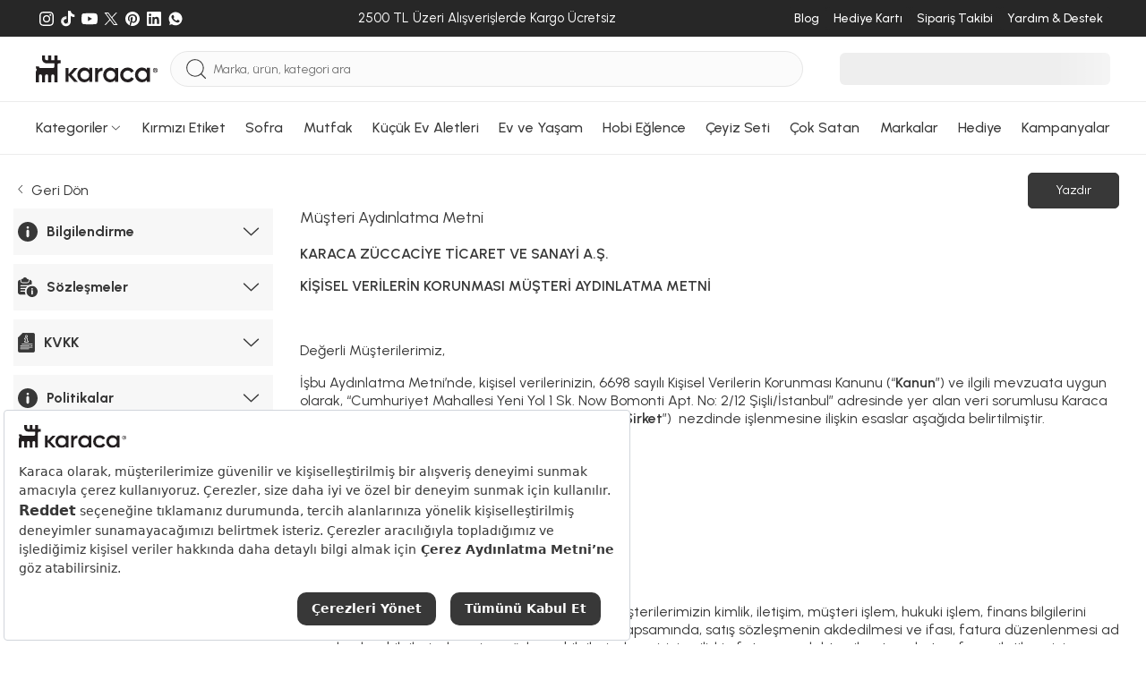

--- FILE ---
content_type: application/javascript
request_url: https://static.karaca.com/js/otp_validation.0ad09746e20880b305f7.js
body_size: 1626
content:
(()=>{"use strict";var t,e={30105:(t,e,n)=>{var r=n(93324),o=n(4942),a=n(19755);function i(t,e){var n="undefined"!=typeof Symbol&&t[Symbol.iterator]||t["@@iterator"];if(!n){if(Array.isArray(t)||(n=function(t,e){if(!t)return;if("string"==typeof t)return c(t,e);var n=Object.prototype.toString.call(t).slice(8,-1);"Object"===n&&t.constructor&&(n=t.constructor.name);if("Map"===n||"Set"===n)return Array.from(t);if("Arguments"===n||/^(?:Ui|I)nt(?:8|16|32)(?:Clamped)?Array$/.test(n))return c(t,e)}(t))||e&&t&&"number"==typeof t.length){n&&(t=n);var r=0,o=function(){};return{s:o,n:function(){return r>=t.length?{done:!0}:{done:!1,value:t[r++]}},e:function(t){throw t},f:o}}throw new TypeError("Invalid attempt to iterate non-iterable instance.\nIn order to be iterable, non-array objects must have a [Symbol.iterator]() method.")}var a,i=!0,l=!1;return{s:function(){n=n.call(t)},n:function(){var t=n.next();return i=t.done,t},e:function(t){l=!0,a=t},f:function(){try{i||null==n.return||n.return()}finally{if(l)throw a}}}}function c(t,e){(null==e||e>t.length)&&(e=t.length);for(var n=0,r=new Array(e);n<e;n++)r[n]=t[n];return r}function l(t,e){var n=Object.keys(t);if(Object.getOwnPropertySymbols){var r=Object.getOwnPropertySymbols(t);e&&(r=r.filter((function(e){return Object.getOwnPropertyDescriptor(t,e).enumerable}))),n.push.apply(n,r)}return n}function u(t){for(var e=1;e<arguments.length;e++){var n=null!=arguments[e]?arguments[e]:{};e%2?l(Object(n),!0).forEach((function(e){(0,o.Z)(t,e,n[e])})):Object.getOwnPropertyDescriptors?Object.defineProperties(t,Object.getOwnPropertyDescriptors(n)):l(Object(n)).forEach((function(e){Object.defineProperty(t,e,Object.getOwnPropertyDescriptor(n,e))}))}return t}window.showOtpValidationModal=function(t,e){a("#otpValidationModal").modal({backdrop:"static",keyboard:!1,show:!0});var n=180,o=a("#time-area"),c=a("#resend-sms-container");function l(){var t=Math.floor(n/60),e=n%60;o.text("".concat(t.toString().padStart(2,"0"),":").concat(e.toString().padStart(2,"0")))}function f(){n=180,l(),c.hide(),o.show();var t=setInterval((function(){n-=1,l(),n<=0&&(clearInterval(t),o.hide(),c.show())}),1e3);a("#otpValidationModal").on("hidden.bs.modal",(function(){clearInterval(t)}))}a("#otpValidationModal").on("shown.bs.modal",(function(){f()})),a("#resendSmsButton").off("click").on("click",(function(){var n,o=u({},t),c=e?a(e).serialize():"",l=new URLSearchParams(o.data),s=i(new URLSearchParams(c).entries());try{for(s.s();!(n=s.n()).done;){var p=(0,r.Z)(n.value,2),d=p[0],v=p[1];l.set(d,v)}}catch(t){s.e(t)}finally{s.f()}o.data=l.toString(),a('input[name="otp_code[]"]').val(""),a("#otpSubmitButton").addClass("invalid"),f(),a.ajax(o)}));var s=a('input[name="otp_code[]"]');function p(){a('input[name="otp_code[]"]').toArray().every((function(t){return 1===t.value.length}))?a("#otpSubmitButton").removeClass("invalid"):a("#otpSubmitButton").addClass("invalid")}s.on("paste",(function(t){t.preventDefault();var e=(t.originalEvent.clipboardData||window.clipboardData).getData("text"),n=a('input[name="otp_code[]"]'),r=e.slice(0,5).split("");n.each((function(t){r[t]&&a(this).val(r[t])})),p()})),s.on("keydown",(function(t){var e=a(this);if("Backspace"===t.key){if(e.val().length>0){e.val("");var n=e.prev('input[name="otp_code[]"]');n.length&&n.focus()}else{var r=e.prev('input[name="otp_code[]"]');r.length&&(r.focus(),r.val(""))}p()}})),s.on("input",(function(){var t=a(this);if(t.val().length>=1){var e=t.next('input[name="otp_code[]"]');e.length&&e.focus()}p()})),a("#otpSubmitButton").on("click",(function(){var n=a('input[name="otp_code[]"]'),o=n.map((function(){return a(this).val()})).get().join("");if(o&&5===o.length){var c,l=u({},t),f=e?a(e).serialize():"",s=new URLSearchParams(l.data),p=i(new URLSearchParams(f).entries());try{for(p.s();!(c=p.n()).done;){var d=(0,r.Z)(c.value,2),v=d[0],h=d[1];s.set(v,h)}}catch(t){p.e(t)}finally{p.f()}s.set("otp_code",o),l.data=s.toString(),a("#otpValidationModal").modal("hide"),a.ajax(l),n.map((function(){return a(this).val("")})),a("#otpSubmitButton").addClass("invalid")}}))}}},n={};function r(t){var o=n[t];if(void 0!==o)return o.exports;var a=n[t]={exports:{}};return e[t].call(a.exports,a,a.exports,r),a.exports}r.m=e,t=[],r.O=(e,n,o,a)=>{if(!n){var i=1/0;for(f=0;f<t.length;f++){for(var[n,o,a]=t[f],c=!0,l=0;l<n.length;l++)(!1&a||i>=a)&&Object.keys(r.O).every((t=>r.O[t](n[l])))?n.splice(l--,1):(c=!1,a<i&&(i=a));if(c){t.splice(f--,1);var u=o();void 0!==u&&(e=u)}}return e}a=a||0;for(var f=t.length;f>0&&t[f-1][2]>a;f--)t[f]=t[f-1];t[f]=[n,o,a]},r.d=(t,e)=>{for(var n in e)r.o(e,n)&&!r.o(t,n)&&Object.defineProperty(t,n,{enumerable:!0,get:e[n]})},r.o=(t,e)=>Object.prototype.hasOwnProperty.call(t,e),r.j=2921,(()=>{var t={2921:0};r.O.j=e=>0===t[e];var e=(e,n)=>{var o,a,[i,c,l]=n,u=0;if(i.some((e=>0!==t[e]))){for(o in c)r.o(c,o)&&(r.m[o]=c[o]);if(l)var f=l(r)}for(e&&e(n);u<i.length;u++)a=i[u],r.o(t,a)&&t[a]&&t[a][0](),t[a]=0;return r.O(f)},n=self.webpackChunkecommerce=self.webpackChunkecommerce||[];n.forEach(e.bind(null,0)),n.push=e.bind(null,n.push.bind(n))})();var o=r.O(void 0,[7059,3476],(()=>r(30105)));o=r.O(o)})();

--- FILE ---
content_type: application/javascript
request_url: https://static.karaca.com/js/information.0ad09746e20880b305f7.js
body_size: 1949
content:
(()=>{"use strict";var e,t={75402:(e,t,o)=>{var i=o(71002),a=o(19755),r=o(19755);function s(e){return e?e.toLowerCase().normalize("NFD").replace(/[\u0300-\u036f]/g,"").replace(/ı/g,"i"):""}a("#inf-print").on("click",(function(){var e=document.getElementById("printTable").innerHTML,t=document.body.innerHTML;document.body.innerHTML=e,window.print(),document.body.innerHTML=t,location.reload()}));var n=null;function l(){var e=a('#stores-find-form select[name="city_id"]').val(),t=a("#online-service-request-sticky-desktop, #online-service-request-sticky-mobile");e&&"0"!=e&&"1"!=e&&"3354"!=e?t.fadeIn(300):t.fadeOut(300)}function c(e){return e*Math.PI/180}function d(){navigator.geolocation&&navigator.geolocation.getCurrentPosition((function(e){a(".find-my-location").hide();var t=e.coords.latitude,o=e.coords.longitude;a.each(a(".store_list_element"),(function(e,i){var r,s,n,l,d,m,h,v=a(i).data("lat"),f=a(i).data("long"),p=(s=o,l=f,d=c((n=v)-(r=t)),m=c(l-s),r=c(r),n=c(n),h=Math.sin(d/2)*Math.sin(d/2)+Math.sin(m/2)*Math.sin(m/2)*Math.cos(r)*Math.cos(n),2*Math.atan2(Math.sqrt(h),Math.sqrt(1-h))*6371);!isNaN(p)&&isFinite(p)?(a(i).show(),a(i).attr("data-sort",p.toFixed(1)),a(i).find("span.number").each((function(){a(this).html(p.toFixed(1)+" km")}))):a(i).hide()})),a(".store-list").sortDivs();var i=a(".store-list .list-row-store:visible");i.length>0&&setTimeout((function(){i.first().trigger("click")}),100)}),(function(){return!1}))}a("#stores-find-form").on("keyup change paste","input, select, textarea",(function(){n&&clearTimeout(n);var e=a(this).is("select")?0:500;n=setTimeout((function(){!function(){var e=a('#stores-find-form input[name="store_name"]').val(),t=a('#stores-find-form select[name="city_id"]').val();if(a(".list-row-store").removeClass("active"),a(".map-div-mobile").hide(),a("#store-map-view-mobile").html(""),a("#store-map-view").html(""),a(".selected-store-contact").hide(),a(window).width()<768&&(a(".online-service-request-sticky--mobile").css("top","26%"),a(".store-div").css("min-height","450px")),1==t&&a.ajax({url:"/account/account/savelocation",type:"post",data:{loc_id:0},success:function(e){location.reload()}}),""!=e||""!=t&&"0"!=t?a(".list-row-store").hide():a(".list-row-store").show(),t>0){var o=a('div[data-city_id="'+t+'"]:hidden').length;0===o||void 0===o?a("#empty-service").show():a("#empty-service").hide(),a('div[data-city_id="'+t+'"]').show()}if(e.length>0){var i=s(e);a(".list-row-store").each((function(){var e=s(a(this).data("store_name")),o=s(a(this).data("district")),r=s(a(this).data("county"));-1!==e.indexOf(i)||-1!==o.indexOf(i)||-1!==r.indexOf(i)?(t>0&&t==a(this).data("city_id")||0==t)&&a(this).show():a(this).hide()}))}var r=a(".list-row-store:visible");r.length>0&&setTimeout((function(){r.first().trigger("click")}),100)}(),l()}),e)})),a(document).on("click",".store-page-change",(function(){a(".list-row-store").removeClass("active"),a(this).addClass("active");var e=parseInt(a(this).data("city_id")),t=a("#online-service-request-sticky-desktop, #online-service-request-sticky-mobile");e&&3354!==e?t.fadeIn(300):t.fadeOut(300);var o=JSON.parse(a(".store-find-change-map"+a(this).data("store_id")).text());if("object"==(0,i.Z)(o)){var r='<iframe src="https://www.google.com/maps/embed/v1/place?q='+o.lat+","+o.long+'&key=AIzaSyAxNOBn-NPJJ8te6l0efCc89EdJr7aMDa4" width="100%" height="600" style="border:0;" allowfullscreen="" loading="lazy"></iframe>',s='<iframe src="https://www.google.com/maps/embed/v1/place?q='+o.lat+","+o.long+'&key=AIzaSyAxNOBn-NPJJ8te6l0efCc89EdJr7aMDa4" width="100%" height="400" style="border:0;" allowfullscreen="" loading="lazy"></iframe>';0==o.lat&&0==o.long&&(r="",s=""),a("#store-map-view").html(r),a("#store-map-view-mobile").html(s),a(".map-div-mobile").attr("style","display: block;"),a(window).width()<768&&(a(".online-service-request-sticky--mobile").css("top","44%"),a(".store-div").css("min-height",""));var n="http://maps.google.com/maps?q="+o.lat+","+o.long;0==o.lat&&0==o.long?(n="javascript:void(0);",a(".store-map-val").removeAttr("target")):a(".store-map-val").attr("target","_blank"),a(".store-map-val").attr("href",n),a(".map-div #store-address").html(o.address),a(".map-div #store-telephone").html(o.telephone),o.telephone?(a(".store-telephone-val").attr("href","tel:"+o.telephone),a(".selected-store-contact .store-telephone-text").html(o.telephone)):(a(".store-telephone-val").attr("href","javascript:void(0);"),a(".selected-store-contact .store-telephone-text").html("")),a(".map-div #store-email").html(o.email),o.email?(a(".store-email-val").attr("href","mailto:"+o.email),a(".selected-store-contact .store-email-val").removeClass("d-none").addClass("d-flex"),a(".selected-store-contact .store-email-text").html(o.email)):(a(".selected-store-contact .store-email-val").removeClass("d-flex").addClass("d-none"),a(".selected-store-contact .store-email-text").html("")),a(".map-div #store-name").html(o.company_name),a(".selected-store-contact").attr("style","display: flex;")}})),r.fn.sortDivs=function(){a("> div",this[0]).sort((function(e,t){return a(t).data("sort")<a(e).data("sort")?1:-1})).appendTo(this[0])},a(document).ready((function(){navigator.geolocation&&d(),a(".find-my-location").click((function(){d()})),a(".find-nearest-service").click((function(){d()})),setTimeout((function(){var e=a(".store-list .list-row-store").first();e.length>0&&e.trigger("click")}),500),l()}))}},o={};function i(e){var a=o[e];if(void 0!==a)return a.exports;var r=o[e]={exports:{}};return t[e].call(r.exports,r,r.exports,i),r.exports}i.m=t,e=[],i.O=(t,o,a,r)=>{if(!o){var s=1/0;for(d=0;d<e.length;d++){for(var[o,a,r]=e[d],n=!0,l=0;l<o.length;l++)(!1&r||s>=r)&&Object.keys(i.O).every((e=>i.O[e](o[l])))?o.splice(l--,1):(n=!1,r<s&&(s=r));if(n){e.splice(d--,1);var c=a();void 0!==c&&(t=c)}}return t}r=r||0;for(var d=e.length;d>0&&e[d-1][2]>r;d--)e[d]=e[d-1];e[d]=[o,a,r]},i.d=(e,t)=>{for(var o in t)i.o(t,o)&&!i.o(e,o)&&Object.defineProperty(e,o,{enumerable:!0,get:t[o]})},i.o=(e,t)=>Object.prototype.hasOwnProperty.call(e,t),i.j=9486,(()=>{var e={9486:0};i.O.j=t=>0===e[t];var t=(t,o)=>{var a,r,[s,n,l]=o,c=0;if(s.some((t=>0!==e[t]))){for(a in n)i.o(n,a)&&(i.m[a]=n[a]);if(l)var d=l(i)}for(t&&t(o);c<s.length;c++)r=s[c],i.o(e,r)&&e[r]&&e[r][0](),e[r]=0;return i.O(d)},o=self.webpackChunkecommerce=self.webpackChunkecommerce||[];o.forEach(t.bind(null,0)),o.push=t.bind(null,o.push.bind(o))})();var a=i.O(void 0,[7059,3476],(()=>i(75402)));a=i.O(a)})();